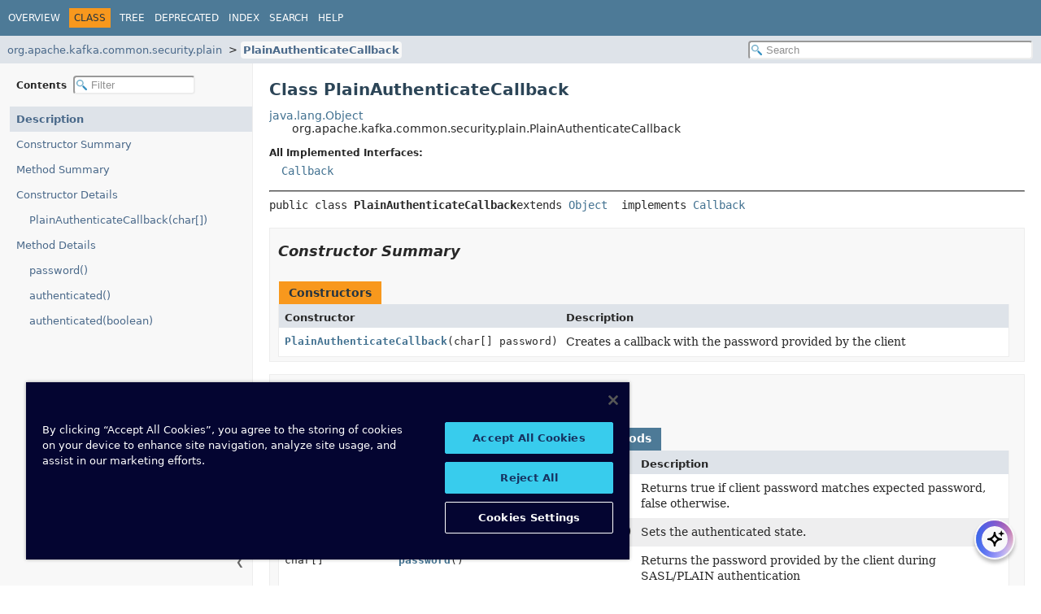

--- FILE ---
content_type: text/html
request_url: https://docs.confluent.io/platform/current/clients/javadocs/javadoc/org/apache/kafka/common/security/plain/PlainAuthenticateCallback.html
body_size: 2757
content:
<!DOCTYPE HTML><html lang=en><head><link rel=canonical href=https://docs.confluent.io/platform/current/clients/javadocs/javadoc/org/apache/kafka/common/security/plain/PlainAuthenticateCallback.html><title>PlainAuthenticateCallback (clients 8.1.1-ce API)</title><meta name=viewport content="width=device-width, initial-scale=1"><meta http-equiv=Content-Type content="text/html; charset=UTF-8"><meta name=description content="declaration: package: org.apache.kafka.common.security.plain, class: PlainAuthenticateCallback"><meta name=generator content=javadoc/ClassWriter><link rel=stylesheet type=text/css href=../../../../../../resource-files/jquery-ui.min.css title=Style><link rel=stylesheet type=text/css href=../../../../../../resource-files/stylesheet.css title=Style><script type=text/javascript src=../../../../../../script-files/script.js></script><script type=text/javascript src=../../../../../../script-files/jquery-3.7.1.min.js></script><script type=text/javascript src=../../../../../../script-files/jquery-ui.min.js></script><script type=text/javascript>
    (function() {
        const DOCS_URL = 'docs.confluent.io';
        const DOCS_STAGING_URL = 'staging-docs-independent.confluent.io';
        const currentHost = window.location.hostname;
        
        const domainId = location.hostname === 'docs.confluent.io'
            ? 'de8a759b-2c2e-4d76-a8c3-5f9ab4205447'
            : 'de8a759b-2c2e-4d76-a8c3-5f9ab4205447-test';
        const autoblockScript = document.createElement('script');
        const otSDKStubScript = document.createElement('script');
        const onetrustScript = document.createElement('script');
        autoblockScript.src = 'https://cdn.cookielaw.org/consent/' + domainId + '/OtAutoBlock.js';
        otSDKStubScript.src = "https://cdn.cookielaw.org/scripttemplates/otSDKStub.js";
        otSDKStubScript.setAttribute('data-document-language', 'true');
        otSDKStubScript.setAttribute('charset', 'UTF-8');
        otSDKStubScript.setAttribute('data-domain-script', domainId);
        
        // Set OneTrust script source based on environment
        if (currentHost === DOCS_URL) {
            onetrustScript.src = 'https://docs.confluent.io/_static/js/onetrust.js';
        } else  {
            onetrustScript.src = '_static/js/onetrust.js';
        }
        document.head.appendChild(autoblockScript);
        document.head.appendChild(otSDKStubScript);
        document.head.appendChild(onetrustScript);
    })();
</script></head><body class=class-declaration-page><script type=text/javascript>const pathtoroot="../../../../../../";loadScripts(document,'script');</script><noscript><div>JavaScript is disabled on your browser.</div></noscript><header role=banner><nav role=navigation><div class=top-nav id=navbar-top><div class=nav-content><div class=nav-menu-button><button id=navbar-toggle-button aria-controls=navbar-top aria-expanded=false aria-label="Toggle navigation links"><span class=nav-bar-toggle-icon>&nbsp;</span><span class=nav-bar-toggle-icon>&nbsp;</span><span class=nav-bar-toggle-icon>&nbsp;</span></button></div><div class=skip-nav><a href=#skip-navbar-top title="Skip navigation links">Skip navigation links</a></div><ul id=navbar-top-firstrow class=nav-list title=Navigation><li><a href=../../../../../../index.html>Overview</a></li><li class=nav-bar-cell1-rev>Class</li><li><a href=package-tree.html>Tree</a></li><li><a href=../../../../../../deprecated-list.html>Deprecated</a></li><li><a href=../../../../../../index-all.html>Index</a></li><li><a href=../../../../../../search.html>Search</a></li><li><a href=../../../../../../help-doc.html#class>Help</a></li></ul></div></div><div class=sub-nav><div class=nav-content><ol class=sub-nav-list><li><a href=package-summary.html>org.apache.kafka.common.security.plain</a></li><li><a href=PlainAuthenticateCallback.html class=current-selection>PlainAuthenticateCallback</a></li></ol><div class=nav-list-search><input type=text id=search-input disabled placeholder=Search aria-label="Search in documentation" autocomplete=off><input type=reset id=reset-search disabled value=Reset></div></div></div><span class=skip-nav id=skip-navbar-top></span></nav></header><div class=main-grid><nav role=navigation class=toc aria-label="Table of contents"><div class=toc-header>Contents&nbsp; <input type=text class=filter-input disabled placeholder=Filter aria-label="Filter table of contents" autocomplete=off><input type=reset class=reset-filter disabled value=Reset></div><button class=hide-sidebar><span>Hide sidebar&nbsp;</span>&#10094;</button><button class=show-sidebar>&#10095;<span>&nbsp;Show sidebar</span></button><ol class=toc-list><li><a href=# tabindex=0>Description</a></li><li><a href=#constructor-summary tabindex=0>Constructor Summary</a></li><li><a href=#method-summary tabindex=0>Method Summary</a></li><li><a href=#constructor-detail tabindex=0>Constructor Details</a><ol class=toc-list><li><a href=#%3Cinit%3E(char%5B%5D) tabindex=0>PlainAuthenticateCallback(char[])</a></li></ol></li><li><a href=#method-detail tabindex=0>Method Details</a><ol class=toc-list><li><a href=#password() tabindex=0>password()</a></li><li><a href=#authenticated() tabindex=0>authenticated()</a></li><li><a href=#authenticated(boolean) tabindex=0>authenticated(boolean)</a></li></ol></li></ol></nav><main role=main><div class=header><h1 title="Class PlainAuthenticateCallback" class=title>Class PlainAuthenticateCallback</h1></div><div class=inheritance title="Inheritance Tree"><a href=https://docs.oracle.com/en/java/javase/24/docs/api/java.base/java/lang/Object.html title="class or interface in java.lang" class=external-link>java.lang.Object</a><div class=inheritance>org.apache.kafka.common.security.plain.PlainAuthenticateCallback</div></div><section class=class-description id=class-description><dl class=notes><dt>All Implemented Interfaces:</dt><dd><code><a href=https://docs.oracle.com/en/java/javase/24/docs/api/java.base/javax/security/auth/callback/Callback.html title="class or interface in javax.security.auth.callback" class=external-link>Callback</a></code></dd></dl><hr><div class=horizontal-scroll><div class=type-signature><span class=modifiers>public class </span><span class="element-name type-name-label">PlainAuthenticateCallback</span><span class=extends-implements>extends <a href=https://docs.oracle.com/en/java/javase/24/docs/api/java.base/java/lang/Object.html title="class or interface in java.lang" class=external-link>Object</a> implements <a href=https://docs.oracle.com/en/java/javase/24/docs/api/java.base/javax/security/auth/callback/Callback.html title="class or interface in javax.security.auth.callback" class=external-link>Callback</a></span></div></div></section><section class=summary><ul class=summary-list><li><section class=constructor-summary id=constructor-summary><h2>Constructor Summary</h2><div class=caption><span>Constructors</span></div><div class="summary-table two-column-summary"><div class="table-header col-first">Constructor</div><div class="table-header col-last">Description</div><div class="col-constructor-name even-row-color"><code><a href=#%3Cinit%3E(char%5B%5D) class=member-name-link>PlainAuthenticateCallback</a><wbr>(char[]&nbsp;password)</code></div><div class="col-last even-row-color"><div class=block>Creates a callback with the password provided by the client</div></div></div></section></li><li><section class=method-summary id=method-summary><h2>Method Summary</h2><div id=method-summary-table><div class=table-tabs role=tablist aria-orientation=horizontal><button id=method-summary-table-tab0 role=tab aria-selected=true aria-controls=method-summary-table.tabpanel tabindex=0 onkeydown=switchTab(event) onclick="show('method-summary-table', 'method-summary-table', 3)" class=active-table-tab>All Methods</button><button id=method-summary-table-tab2 role=tab aria-selected=false aria-controls=method-summary-table.tabpanel tabindex=-1 onkeydown=switchTab(event) onclick="show('method-summary-table', 'method-summary-table-tab2', 3)" class=table-tab>Instance Methods</button><button id=method-summary-table-tab4 role=tab aria-selected=false aria-controls=method-summary-table.tabpanel tabindex=-1 onkeydown=switchTab(event) onclick="show('method-summary-table', 'method-summary-table-tab4', 3)" class=table-tab>Concrete Methods</button></div><div id=method-summary-table.tabpanel role=tabpanel aria-labelledby=method-summary-table-tab0><div class="summary-table three-column-summary"><div class="table-header col-first">Modifier and Type</div><div class="table-header col-second">Method</div><div class="table-header col-last">Description</div><div class="col-first even-row-color method-summary-table method-summary-table-tab2 method-summary-table-tab4"><code>boolean</code></div><div class="col-second even-row-color method-summary-table method-summary-table-tab2 method-summary-table-tab4"><code><a href=#authenticated() class=member-name-link>authenticated</a>()</code></div><div class="col-last even-row-color method-summary-table method-summary-table-tab2 method-summary-table-tab4"><div class=block>Returns true if client password matches expected password, false otherwise.</div></div><div class="col-first odd-row-color method-summary-table method-summary-table-tab2 method-summary-table-tab4"><code>void</code></div><div class="col-second odd-row-color method-summary-table method-summary-table-tab2 method-summary-table-tab4"><code><a href=#authenticated(boolean) class=member-name-link>authenticated</a><wbr>(boolean&nbsp;authenticated)</code></div><div class="col-last odd-row-color method-summary-table method-summary-table-tab2 method-summary-table-tab4"><div class=block>Sets the authenticated state.</div></div><div class="col-first even-row-color method-summary-table method-summary-table-tab2 method-summary-table-tab4"><code>char[]</code></div><div class="col-second even-row-color method-summary-table method-summary-table-tab2 method-summary-table-tab4"><code><a href=#password() class=member-name-link>password</a>()</code></div><div class="col-last even-row-color method-summary-table method-summary-table-tab2 method-summary-table-tab4"><div class=block>Returns the password provided by the client during SASL/PLAIN authentication</div></div></div></div></div><div class=inherited-list><h3 id=methods-inherited-from-class-java.lang.Object>Methods inherited from class&nbsp;java.lang.<a href=https://docs.oracle.com/en/java/javase/24/docs/api/java.base/java/lang/Object.html title="class or interface in java.lang" class=external-link>Object</a></h3><code><a href=https://docs.oracle.com/en/java/javase/24/docs/api/java.base/java/lang/Object.html#equals(java.lang.Object) title="class or interface in java.lang" class=external-link>equals</a>, <a href=https://docs.oracle.com/en/java/javase/24/docs/api/java.base/java/lang/Object.html#getClass() title="class or interface in java.lang" class=external-link>getClass</a>, <a href=https://docs.oracle.com/en/java/javase/24/docs/api/java.base/java/lang/Object.html#hashCode() title="class or interface in java.lang" class=external-link>hashCode</a>, <a href=https://docs.oracle.com/en/java/javase/24/docs/api/java.base/java/lang/Object.html#notify() title="class or interface in java.lang" class=external-link>notify</a>, <a href=https://docs.oracle.com/en/java/javase/24/docs/api/java.base/java/lang/Object.html#notifyAll() title="class or interface in java.lang" class=external-link>notifyAll</a>, <a href=https://docs.oracle.com/en/java/javase/24/docs/api/java.base/java/lang/Object.html#toString() title="class or interface in java.lang" class=external-link>toString</a>, <a href=https://docs.oracle.com/en/java/javase/24/docs/api/java.base/java/lang/Object.html#wait() title="class or interface in java.lang" class=external-link>wait</a>, <a href=https://docs.oracle.com/en/java/javase/24/docs/api/java.base/java/lang/Object.html#wait(long) title="class or interface in java.lang" class=external-link>wait</a>, <a href=https://docs.oracle.com/en/java/javase/24/docs/api/java.base/java/lang/Object.html#wait(long,int) title="class or interface in java.lang" class=external-link>wait</a></code></div></section></li></ul></section><section class=details><ul class=details-list><li><section class=constructor-details id=constructor-detail><h2>Constructor Details</h2><ul class=member-list><li><section class=detail id="<init>(char[])"><h3>PlainAuthenticateCallback</h3><div class=horizontal-scroll><div class=member-signature><span class=modifiers>public</span>&nbsp;<span class=element-name>PlainAuthenticateCallback</span><wbr><span class=parameters>(char[]&nbsp;password)</span></div><div class=block>Creates a callback with the password provided by the client</div><dl class=notes><dt>Parameters:</dt><dd><code>password</code> - The password provided by the client during SASL/PLAIN authentication</dd></dl></div></section></li></ul></section></li><li><section class=method-details id=method-detail><h2>Method Details</h2><ul class=member-list><li><section class=detail id=password()><h3>password</h3><div class=horizontal-scroll><div class=member-signature><span class=modifiers>public</span>&nbsp;<span class=return-type>char[]</span>&nbsp;<span class=element-name>password</span>()</div><div class=block>Returns the password provided by the client during SASL/PLAIN authentication</div></div></section></li><li><section class=detail id=authenticated()><h3>authenticated</h3><div class=horizontal-scroll><div class=member-signature><span class=modifiers>public</span>&nbsp;<span class=return-type>boolean</span>&nbsp;<span class=element-name>authenticated</span>()</div><div class=block>Returns true if client password matches expected password, false otherwise. This state is set the server-side callback handler.</div></div></section></li><li><section class=detail id=authenticated(boolean)><h3>authenticated</h3><div class=horizontal-scroll><div class=member-signature><span class=modifiers>public</span>&nbsp;<span class=return-type>void</span>&nbsp;<span class=element-name>authenticated</span><wbr><span class=parameters>(boolean&nbsp;authenticated)</span></div><div class=block>Sets the authenticated state. This is set by the server-side callback handler by matching the client provided password with the expected password.</div><dl class=notes><dt>Parameters:</dt><dd><code>authenticated</code> - true indicates successful authentication</dd></dl></div></section></li></ul></section></li></ul></section></main></div><div id=docs-ai-assistant></div><script type=text/javascript src=https://docs-ai-assistant.confluent.io/ai-assistant.js></script></body></html>

--- FILE ---
content_type: text/plain
request_url: https://c.6sc.co/?m=1
body_size: 1
content:
6suuid=a5bd7768c8803f00a99670697c0300002c670200

--- FILE ---
content_type: text/javascript
request_url: https://docs.confluent.io/platform/current/clients/javadocs/javadoc/module-search-index.js
body_size: -89
content:
moduleSearchIndex=[];updateSearchResults();

--- FILE ---
content_type: application/javascript; charset=utf-8
request_url: https://js.driftt.com/core/assets/js/0.0b2ebd4a.chunk.js
body_size: 2367
content:
(window.webpackJsonp=window.webpackJsonp||[]).push([[0],{LaGA:function(e,t,n){"use strict";(function(e){var n=function(){if("undefined"!==typeof Map)return Map;function getIndex(e,t){var n=-1;return e.some(function(e,r){return e[0]===t&&(n=r,!0)}),n}return function(){function class_1(){this.__entries__=[]}return Object.defineProperty(class_1.prototype,"size",{get:function get(){return this.__entries__.length},enumerable:!0,configurable:!0}),class_1.prototype.get=function(e){var t=getIndex(this.__entries__,e),n=this.__entries__[t];return n&&n[1]},class_1.prototype.set=function(e,t){var n=getIndex(this.__entries__,e);~n?this.__entries__[n][1]=t:this.__entries__.push([e,t])},class_1.prototype.delete=function(e){var t=this.__entries__,n=getIndex(t,e);~n&&t.splice(n,1)},class_1.prototype.has=function(e){return!!~getIndex(this.__entries__,e)},class_1.prototype.clear=function(){this.__entries__.splice(0)},class_1.prototype.forEach=function(e,t){void 0===t&&(t=null);for(var n=0,r=this.__entries__;n<r.length;n++){var i=r[n];e.call(t,i[1],i[0])}},class_1}()}(),r="undefined"!==typeof window&&"undefined"!==typeof document&&window.document===document,i="undefined"!==typeof e&&e.Math===Math?e:"undefined"!==typeof self&&self.Math===Math?self:"undefined"!==typeof window&&window.Math===Math?window:Function("return this")(),o="function"===typeof requestAnimationFrame?requestAnimationFrame.bind(i):function(e){return setTimeout(function(){return e(Date.now())},1e3/60)},s=2;var c=20,a=["top","right","bottom","left","width","height","size","weight"],h="undefined"!==typeof MutationObserver,u=function(){function ResizeObserverController(){this.connected_=!1,this.mutationEventsAdded_=!1,this.mutationsObserver_=null,this.observers_=[],this.onTransitionEnd_=this.onTransitionEnd_.bind(this),this.refresh=function throttle(e,t){var n=!1,r=!1,i=0;function resolvePending(){n&&(n=!1,e()),r&&proxy()}function timeoutCallback(){o(resolvePending)}function proxy(){var e=Date.now();if(n){if(e-i<s)return;r=!0}else n=!0,r=!1,setTimeout(timeoutCallback,t);i=e}return proxy}(this.refresh.bind(this),c)}return ResizeObserverController.prototype.addObserver=function(e){~this.observers_.indexOf(e)||this.observers_.push(e),this.connected_||this.connect_()},ResizeObserverController.prototype.removeObserver=function(e){var t=this.observers_,n=t.indexOf(e);~n&&t.splice(n,1),!t.length&&this.connected_&&this.disconnect_()},ResizeObserverController.prototype.refresh=function(){this.updateObservers_()&&this.refresh()},ResizeObserverController.prototype.updateObservers_=function(){var e=this.observers_.filter(function(e){return e.gatherActive(),e.hasActive()});return e.forEach(function(e){return e.broadcastActive()}),e.length>0},ResizeObserverController.prototype.connect_=function(){r&&!this.connected_&&(document.addEventListener("transitionend",this.onTransitionEnd_),window.addEventListener("resize",this.refresh),h?(this.mutationsObserver_=new MutationObserver(this.refresh),this.mutationsObserver_.observe(document,{attributes:!0,childList:!0,characterData:!0,subtree:!0})):(document.addEventListener("DOMSubtreeModified",this.refresh),this.mutationEventsAdded_=!0),this.connected_=!0)},ResizeObserverController.prototype.disconnect_=function(){r&&this.connected_&&(document.removeEventListener("transitionend",this.onTransitionEnd_),window.removeEventListener("resize",this.refresh),this.mutationsObserver_&&this.mutationsObserver_.disconnect(),this.mutationEventsAdded_&&document.removeEventListener("DOMSubtreeModified",this.refresh),this.mutationsObserver_=null,this.mutationEventsAdded_=!1,this.connected_=!1)},ResizeObserverController.prototype.onTransitionEnd_=function(e){var t=e.propertyName,n=void 0===t?"":t;a.some(function(e){return!!~n.indexOf(e)})&&this.refresh()},ResizeObserverController.getInstance=function(){return this.instance_||(this.instance_=new ResizeObserverController),this.instance_},ResizeObserverController.instance_=null,ResizeObserverController}(),f=function defineConfigurable(e,t){for(var n=0,r=Object.keys(t);n<r.length;n++){var i=r[n];Object.defineProperty(e,i,{value:t[i],enumerable:!1,writable:!1,configurable:!0})}return e},d=function getWindowOf(e){return e&&e.ownerDocument&&e.ownerDocument.defaultView||i},l=createRectInit(0,0,0,0);function toFloat(e){return parseFloat(e)||0}function getBordersSize(e){for(var t=[],n=1;n<arguments.length;n++)t[n-1]=arguments[n];return t.reduce(function(t,n){return t+toFloat(e["border-"+n+"-width"])},0)}function getHTMLElementContentRect(e){var t=e.clientWidth,n=e.clientHeight;if(!t&&!n)return l;var r=d(e).getComputedStyle(e),i=function getPaddings(e){for(var t={},n=0,r=["top","right","bottom","left"];n<r.length;n++){var i=r[n],o=e["padding-"+i];t[i]=toFloat(o)}return t}(r),o=i.left+i.right,s=i.top+i.bottom,c=toFloat(r.width),a=toFloat(r.height);if("border-box"===r.boxSizing&&(Math.round(c+o)!==t&&(c-=getBordersSize(r,"left","right")+o),Math.round(a+s)!==n&&(a-=getBordersSize(r,"top","bottom")+s)),!function isDocumentElement(e){return e===d(e).document.documentElement}(e)){var h=Math.round(c+o)-t,u=Math.round(a+s)-n;1!==Math.abs(h)&&(c-=h),1!==Math.abs(u)&&(a-=u)}return createRectInit(i.left,i.top,c,a)}var v="undefined"!==typeof SVGGraphicsElement?function(e){return e instanceof d(e).SVGGraphicsElement}:function(e){return e instanceof d(e).SVGElement&&"function"===typeof e.getBBox};function getContentRect(e){return r?v(e)?function getSVGContentRect(e){var t=e.getBBox();return createRectInit(0,0,t.width,t.height)}(e):getHTMLElementContentRect(e):l}function createRectInit(e,t,n,r){return{x:e,y:t,width:n,height:r}}var p=function(){function ResizeObservation(e){this.broadcastWidth=0,this.broadcastHeight=0,this.contentRect_=createRectInit(0,0,0,0),this.target=e}return ResizeObservation.prototype.isActive=function(){var e=getContentRect(this.target);return this.contentRect_=e,e.width!==this.broadcastWidth||e.height!==this.broadcastHeight},ResizeObservation.prototype.broadcastRect=function(){var e=this.contentRect_;return this.broadcastWidth=e.width,this.broadcastHeight=e.height,e},ResizeObservation}(),b=function(){return function ResizeObserverEntry(e,t){var n=function createReadOnlyRect(e){var t=e.x,n=e.y,r=e.width,i=e.height,o="undefined"!==typeof DOMRectReadOnly?DOMRectReadOnly:Object,s=Object.create(o.prototype);return f(s,{x:t,y:n,width:r,height:i,top:n,right:t+r,bottom:i+n,left:t}),s}(t);f(this,{target:e,contentRect:n})}}(),_=function(){function ResizeObserverSPI(e,t,r){if(this.activeObservations_=[],this.observations_=new n,"function"!==typeof e)throw new TypeError("The callback provided as parameter 1 is not a function.");this.callback_=e,this.controller_=t,this.callbackCtx_=r}return ResizeObserverSPI.prototype.observe=function(e){if(!arguments.length)throw new TypeError("1 argument required, but only 0 present.");if("undefined"!==typeof Element&&Element instanceof Object){if(!(e instanceof d(e).Element))throw new TypeError('parameter 1 is not of type "Element".');var t=this.observations_;t.has(e)||(t.set(e,new p(e)),this.controller_.addObserver(this),this.controller_.refresh())}},ResizeObserverSPI.prototype.unobserve=function(e){if(!arguments.length)throw new TypeError("1 argument required, but only 0 present.");if("undefined"!==typeof Element&&Element instanceof Object){if(!(e instanceof d(e).Element))throw new TypeError('parameter 1 is not of type "Element".');var t=this.observations_;t.has(e)&&(t.delete(e),t.size||this.controller_.removeObserver(this))}},ResizeObserverSPI.prototype.disconnect=function(){this.clearActive(),this.observations_.clear(),this.controller_.removeObserver(this)},ResizeObserverSPI.prototype.gatherActive=function(){var e=this;this.clearActive(),this.observations_.forEach(function(t){t.isActive()&&e.activeObservations_.push(t)})},ResizeObserverSPI.prototype.broadcastActive=function(){if(this.hasActive()){var e=this.callbackCtx_,t=this.activeObservations_.map(function(e){return new b(e.target,e.broadcastRect())});this.callback_.call(e,t,e),this.clearActive()}},ResizeObserverSPI.prototype.clearActive=function(){this.activeObservations_.splice(0)},ResizeObserverSPI.prototype.hasActive=function(){return this.activeObservations_.length>0},ResizeObserverSPI}(),g="undefined"!==typeof WeakMap?new WeakMap:new n,m=function(){return function ResizeObserver(e){if(!(this instanceof ResizeObserver))throw new TypeError("Cannot call a class as a function.");if(!arguments.length)throw new TypeError("1 argument required, but only 0 present.");var t=u.getInstance(),n=new _(e,t,this);g.set(this,n)}}();["observe","unobserve","disconnect"].forEach(function(e){m.prototype[e]=function(){var t;return(t=g.get(this))[e].apply(t,arguments)}});var y="undefined"!==typeof i.ResizeObserver?i.ResizeObserver:m;t.a=y}).call(this,n("fRV1"))}}]);

--- FILE ---
content_type: text/plain
request_url: https://c.6sc.co/?m=1
body_size: 1
content:
6suuid=a5bd7768c8803f00a99670697c0300002c670200

--- FILE ---
content_type: text/plain
request_url: https://c.6sc.co/
body_size: 1
content:
6suuid=a5bd7768c8803f00a99670697c0300002c670200

--- FILE ---
content_type: text/plain
request_url: https://c.6sc.co/?m=1
body_size: 1
content:
6suuid=a5bd7768c8803f00a99670697c0300002c670200

--- FILE ---
content_type: text/javascript
request_url: https://docs.confluent.io/platform/current/clients/javadocs/javadoc/tag-search-index.js
body_size: 873
content:
tagSearchIndex=[{"l":"1. One Consumer Per Thread","h":"class org.apache.kafka.clients.consumer.KafkaConsumer","d":"Section","u":"org/apache/kafka/clients/consumer/KafkaConsumer.html#1-one-consumer-per-thread-heading"},{"l":"2. Decouple Consumption and Processing","h":"class org.apache.kafka.clients.consumer.KafkaConsumer","d":"Section","u":"org/apache/kafka/clients/consumer/KafkaConsumer.html#2-decouple-consumption-and-processing-heading"},{"l":"Acknowledging a batch of records (implicit acknowledgement)","h":"class org.apache.kafka.clients.consumer.KafkaShareConsumer","d":"Section","u":"org/apache/kafka/clients/consumer/KafkaShareConsumer.html#acknowledging-a-batch-of-records-implicit-acknowledgement--heading"},{"l":"Automatic Offset Committing","h":"class org.apache.kafka.clients.consumer.KafkaConsumer","d":"Section","u":"org/apache/kafka/clients/consumer/KafkaConsumer.html#automatic-offset-committing-heading"},{"l":"Bootstrap and balancing","h":"interface org.apache.kafka.clients.admin.Admin","d":"Section","u":"org/apache/kafka/clients/admin/Admin.html#bootstrap-and-balancing-heading"},{"l":"Broker","h":"interface org.apache.kafka.common.ClusterResourceListener","d":"Section","u":"org/apache/kafka/common/ClusterResourceListener.html#broker-heading"},{"l":"Broker Compatibility","h":"interface org.apache.kafka.clients.admin.Admin","d":"Section","u":"org/apache/kafka/clients/admin/Admin.html#broker-compatibility-heading"},{"l":"Clients","h":"interface org.apache.kafka.common.ClusterResourceListener","d":"Section","u":"org/apache/kafka/common/ClusterResourceListener.html#clients-heading"},{"l":"Constant Field Values","h":"","u":"constant-values.html"},{"l":"Consumer Groups and Topic Subscriptions","h":"class org.apache.kafka.clients.consumer.KafkaConsumer","d":"Section","u":"org/apache/kafka/clients/consumer/KafkaConsumer.html#consumer-groups-and-topic-subscriptions-heading"},{"l":"Consumption Flow Control","h":"class org.apache.kafka.clients.consumer.KafkaConsumer","d":"Section","u":"org/apache/kafka/clients/consumer/KafkaConsumer.html#consumption-flow-control-heading"},{"l":"Controlling The Consumer's Position","h":"class org.apache.kafka.clients.consumer.KafkaConsumer","d":"Section","u":"org/apache/kafka/clients/consumer/KafkaConsumer.html#controlling-the-consumer-s-position-heading"},{"l":"Cross-Version Compatibility","h":"class org.apache.kafka.clients.consumer.KafkaConsumer","d":"Section","u":"org/apache/kafka/clients/consumer/KafkaConsumer.html#cross-version-compatibility-heading"},{"l":"Cross-Version Compatibility","h":"class org.apache.kafka.clients.consumer.KafkaShareConsumer","d":"Section","u":"org/apache/kafka/clients/consumer/KafkaShareConsumer.html#cross-version-compatibility-heading"},{"l":"Detecting Consumer Failures","h":"class org.apache.kafka.clients.consumer.KafkaConsumer","d":"Section","u":"org/apache/kafka/clients/consumer/KafkaConsumer.html#detecting-consumer-failures-heading"},{"l":"Detecting Consumer Failures","h":"class org.apache.kafka.clients.consumer.KafkaShareConsumer","d":"Section","u":"org/apache/kafka/clients/consumer/KafkaShareConsumer.html#detecting-consumer-failures-heading"},{"l":"Impact on ConsumerRebalanceListener","h":"class org.apache.kafka.clients.consumer.StickyAssignor","d":"Section","u":"org/apache/kafka/clients/consumer/StickyAssignor.html#impact-on-consumerrebalancelistener-heading"},{"l":"Manual Offset Control","h":"class org.apache.kafka.clients.consumer.KafkaConsumer","d":"Section","u":"org/apache/kafka/clients/consumer/KafkaConsumer.html#manual-offset-control-heading"},{"l":"Manual Partition Assignment","h":"class org.apache.kafka.clients.consumer.KafkaConsumer","d":"Section","u":"org/apache/kafka/clients/consumer/KafkaConsumer.html#manual-partition-assignment-heading"},{"l":"Multithreaded Processing","h":"class org.apache.kafka.clients.consumer.KafkaShareConsumer","d":"Section","u":"org/apache/kafka/clients/consumer/KafkaShareConsumer.html#multithreaded-processing-heading"},{"l":"Multi-threaded Processing","h":"class org.apache.kafka.clients.consumer.KafkaConsumer","d":"Section","u":"org/apache/kafka/clients/consumer/KafkaConsumer.html#multi-threaded-processing-heading"},{"l":"Offsets and Consumer Position","h":"class org.apache.kafka.clients.consumer.KafkaConsumer","d":"Section","u":"org/apache/kafka/clients/consumer/KafkaConsumer.html#offsets-and-consumer-position-heading"},{"l":"Per-record acknowledgement (explicit acknowledgement)","h":"class org.apache.kafka.clients.consumer.KafkaShareConsumer","d":"Section","u":"org/apache/kafka/clients/consumer/KafkaShareConsumer.html#per-record-acknowledgement-explicit-acknowledgement--heading"},{"l":"Reading Transactional Messages","h":"class org.apache.kafka.clients.consumer.KafkaConsumer","d":"Section","u":"org/apache/kafka/clients/consumer/KafkaConsumer.html#reading-transactional-messages-heading"},{"l":"Reading Transactional Records","h":"class org.apache.kafka.clients.consumer.KafkaShareConsumer","d":"Section","u":"org/apache/kafka/clients/consumer/KafkaShareConsumer.html#reading-transactional-records-heading"},{"l":"Record Delivery and Acknowledgement","h":"class org.apache.kafka.clients.consumer.KafkaShareConsumer","d":"Section","u":"org/apache/kafka/clients/consumer/KafkaShareConsumer.html#record-delivery-and-acknowledgement-heading"},{"l":"Relation to CompletionStage","h":"class org.apache.kafka.common.KafkaFuture","d":"Section","u":"org/apache/kafka/common/KafkaFuture.html#relation-to-completionstage-heading"},{"l":"Serialized Form","h":"","u":"serialized-form.html"},{"l":"Share Groups and Topic Subscriptions","h":"class org.apache.kafka.clients.consumer.KafkaShareConsumer","d":"Section","u":"org/apache/kafka/clients/consumer/KafkaShareConsumer.html#share-groups-and-topic-subscriptions-heading"},{"l":"Storing Offsets Outside Kafka","h":"class org.apache.kafka.clients.consumer.KafkaConsumer","d":"Section","u":"org/apache/kafka/clients/consumer/KafkaConsumer.html#storing-offsets-outside-kafka-heading"},{"l":"Thread Safety","h":"class org.apache.kafka.clients.consumer.ConsumerRecord","d":"Section","u":"org/apache/kafka/clients/consumer/ConsumerRecord.html#thread-safety-heading"},{"l":"Usage Examples","h":"class org.apache.kafka.clients.consumer.KafkaConsumer","d":"Section","u":"org/apache/kafka/clients/consumer/KafkaConsumer.html#usage-examples-heading"},{"l":"Usage Examples","h":"class org.apache.kafka.clients.consumer.KafkaShareConsumer","d":"Section","u":"org/apache/kafka/clients/consumer/KafkaShareConsumer.html#usage-examples-heading"}];updateSearchResults();